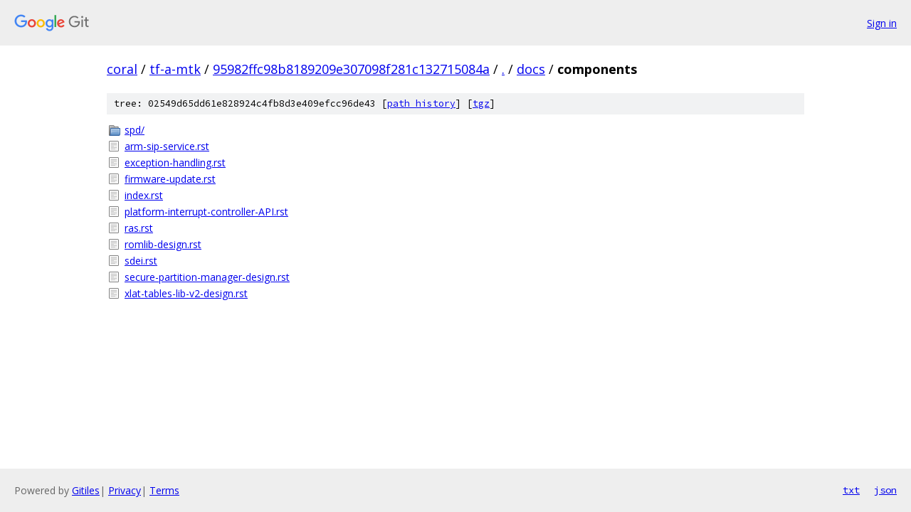

--- FILE ---
content_type: text/html; charset=utf-8
request_url: https://coral.googlesource.com/tf-a-mtk/+/95982ffc98b8189209e307098f281c132715084a/docs/components/
body_size: 910
content:
<!DOCTYPE html><html lang="en"><head><meta charset="utf-8"><meta name="viewport" content="width=device-width, initial-scale=1"><title>docs/components - tf-a-mtk - Git at Google</title><link rel="stylesheet" type="text/css" href="/+static/base.css"><!-- default customHeadTagPart --></head><body class="Site"><header class="Site-header"><div class="Header"><a class="Header-image" href="/"><img src="//www.gstatic.com/images/branding/lockups/2x/lockup_git_color_108x24dp.png" width="108" height="24" alt="Google Git"></a><div class="Header-menu"> <a class="Header-menuItem" href="https://accounts.google.com/AccountChooser?faa=1&amp;continue=https://coral.googlesource.com/login/tf-a-mtk/%2B/95982ffc98b8189209e307098f281c132715084a/docs/components">Sign in</a> </div></div></header><div class="Site-content"><div class="Container "><div class="Breadcrumbs"><a class="Breadcrumbs-crumb" href="/?format=HTML">coral</a> / <a class="Breadcrumbs-crumb" href="/tf-a-mtk/">tf-a-mtk</a> / <a class="Breadcrumbs-crumb" href="/tf-a-mtk/+/95982ffc98b8189209e307098f281c132715084a">95982ffc98b8189209e307098f281c132715084a</a> / <a class="Breadcrumbs-crumb" href="/tf-a-mtk/+/95982ffc98b8189209e307098f281c132715084a/">.</a> / <a class="Breadcrumbs-crumb" href="/tf-a-mtk/+/95982ffc98b8189209e307098f281c132715084a/docs">docs</a> / <span class="Breadcrumbs-crumb">components</span></div><div class="TreeDetail"><div class="u-sha1 u-monospace TreeDetail-sha1">tree: 02549d65dd61e828924c4fb8d3e409efcc96de43 [<a href="/tf-a-mtk/+log/95982ffc98b8189209e307098f281c132715084a/docs/components">path history</a>] <span>[<a href="/tf-a-mtk/+archive/95982ffc98b8189209e307098f281c132715084a/docs/components.tar.gz">tgz</a>]</span></div><ol class="FileList"><li class="FileList-item FileList-item--gitTree" title="Tree - spd/"><a class="FileList-itemLink" href="/tf-a-mtk/+/95982ffc98b8189209e307098f281c132715084a/docs/components/spd/">spd/</a></li><li class="FileList-item FileList-item--regularFile" title="Regular file - arm-sip-service.rst"><a class="FileList-itemLink" href="/tf-a-mtk/+/95982ffc98b8189209e307098f281c132715084a/docs/components/arm-sip-service.rst">arm-sip-service.rst</a></li><li class="FileList-item FileList-item--regularFile" title="Regular file - exception-handling.rst"><a class="FileList-itemLink" href="/tf-a-mtk/+/95982ffc98b8189209e307098f281c132715084a/docs/components/exception-handling.rst">exception-handling.rst</a></li><li class="FileList-item FileList-item--regularFile" title="Regular file - firmware-update.rst"><a class="FileList-itemLink" href="/tf-a-mtk/+/95982ffc98b8189209e307098f281c132715084a/docs/components/firmware-update.rst">firmware-update.rst</a></li><li class="FileList-item FileList-item--regularFile" title="Regular file - index.rst"><a class="FileList-itemLink" href="/tf-a-mtk/+/95982ffc98b8189209e307098f281c132715084a/docs/components/index.rst">index.rst</a></li><li class="FileList-item FileList-item--regularFile" title="Regular file - platform-interrupt-controller-API.rst"><a class="FileList-itemLink" href="/tf-a-mtk/+/95982ffc98b8189209e307098f281c132715084a/docs/components/platform-interrupt-controller-API.rst">platform-interrupt-controller-API.rst</a></li><li class="FileList-item FileList-item--regularFile" title="Regular file - ras.rst"><a class="FileList-itemLink" href="/tf-a-mtk/+/95982ffc98b8189209e307098f281c132715084a/docs/components/ras.rst">ras.rst</a></li><li class="FileList-item FileList-item--regularFile" title="Regular file - romlib-design.rst"><a class="FileList-itemLink" href="/tf-a-mtk/+/95982ffc98b8189209e307098f281c132715084a/docs/components/romlib-design.rst">romlib-design.rst</a></li><li class="FileList-item FileList-item--regularFile" title="Regular file - sdei.rst"><a class="FileList-itemLink" href="/tf-a-mtk/+/95982ffc98b8189209e307098f281c132715084a/docs/components/sdei.rst">sdei.rst</a></li><li class="FileList-item FileList-item--regularFile" title="Regular file - secure-partition-manager-design.rst"><a class="FileList-itemLink" href="/tf-a-mtk/+/95982ffc98b8189209e307098f281c132715084a/docs/components/secure-partition-manager-design.rst">secure-partition-manager-design.rst</a></li><li class="FileList-item FileList-item--regularFile" title="Regular file - xlat-tables-lib-v2-design.rst"><a class="FileList-itemLink" href="/tf-a-mtk/+/95982ffc98b8189209e307098f281c132715084a/docs/components/xlat-tables-lib-v2-design.rst">xlat-tables-lib-v2-design.rst</a></li></ol></div></div> <!-- Container --></div> <!-- Site-content --><footer class="Site-footer"><div class="Footer"><span class="Footer-poweredBy">Powered by <a href="https://gerrit.googlesource.com/gitiles/">Gitiles</a>| <a href="https://policies.google.com/privacy">Privacy</a>| <a href="https://policies.google.com/terms">Terms</a></span><span class="Footer-formats"><a class="u-monospace Footer-formatsItem" href="?format=TEXT">txt</a> <a class="u-monospace Footer-formatsItem" href="?format=JSON">json</a></span></div></footer></body></html>